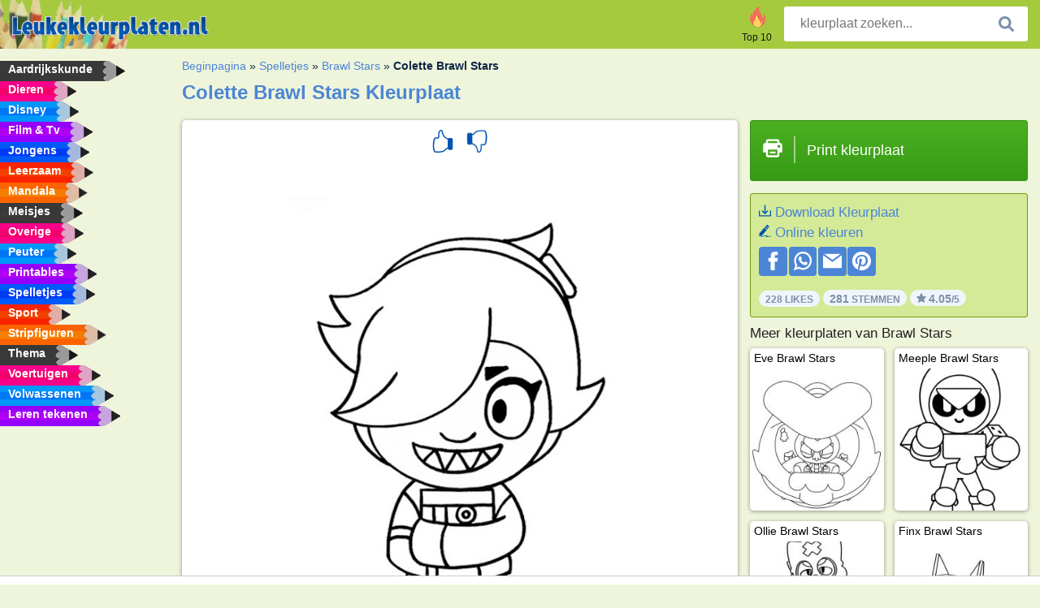

--- FILE ---
content_type: text/html; charset="UTF-8"
request_url: https://www.leukekleurplaten.nl/kleurplaat/colette-brawl-stars/
body_size: 4147
content:
<!DOCTYPE html><html lang="nl" prefix="og: http://ogp.me/ns#"><head><title>Kleurplaat Colette Brawl Stars | Leukekleurplaten.nl</title><meta charset="UTF-8"><meta name="keywords" content=""><meta name="description" content="Bezoek onze website om Colette Brawl Stars kleurplaat te bekijken en te printen. Hier vind je altijd de leukste kleurplaten."><meta name="robots" content="index,follow,all"><link rel="canonical" href="https://www.leukekleurplaten.nl/kleurplaat/colette-brawl-stars/"><meta name="viewport" content="width=device-width, initial-scale=1"><meta property="og:title" content="Colette Brawl Stars"><meta property="og:type" content="website"><meta property="og:description" content="Bezoek onze website om Colette Brawl Stars kleurplaat te bekijken en te printen. Hier vind je altijd de leukste kleurplaten."><meta property="og:url" content="https://www.leukekleurplaten.nl/kleurplaat/colette-brawl-stars/"><meta property="og:image" content="https://www.leukekleurplaten.nl/uploads/kleurplaten/colette-brawl-stars.jpg"><link rel="icon" type="image/png" sizes="16x16" href="/templates/all/images/favicon/nl/favicon-16x16.png"><link rel="icon" type="image/png" sizes="32x32" href="/templates/all/images/favicon/nl/favicon-32x32.png"><link rel="icon" type="image/png" sizes="96x96" href="/templates/all/images/favicon/nl/favicon-96x96.png"><link rel="shortcut icon" type="image/x-icon" href="/templates/all/images/favicon/nl/favicon.ico"><meta name="theme-color" content="#b2ce68"><meta name="msapplication-navbutton-color" content="#b2ce68"><meta name="apple-mobile-web-app-capable" content="yes"><meta name="apple-mobile-web-app-status-bar-style" content="#b2ce68"><link media="screen" href="/templates/all/css/all.v-1.css" rel="stylesheet"><link rel="dns-prefetch" href="//pagead2.googlesyndication.com"><link rel="dns-prefetch" href="//googleads.g.doubleclick.net"><link rel="dns-prefetch" href="//partner.googleadservices.com"><link rel="dns-prefetch" href="//assets.pinterest.com"><link rel="dns-prefetch" href="//log.pinterest.com"><link rel="dns-prefetch" href="//tpc.googlesyndication.com"><script src="https://tags.refinery89.com/leukekleurplatennl.js" async></script><script>DisableCookieBar=true;</script><link rel="alternate" href="https://www.pekneomalovanky.cz/omalovanka/colette-brawl-stars/" hreflang="cs"><link rel="alternate" href="https://www.leukekleurplaten.nl/kleurplaat/colette-brawl-stars/" hreflang="nl"><link rel="alternate" href="https://www.ladnekolorowanki.pl/kolorowanka/colette-brawl-stars/" hreflang="pl"><link rel="alternate" href="https://www.desenhocolorir.com.br/desenho-para-colorir/colette-brawl-stars/" hreflang="pt"><link rel="alternate" href="https://www.eglenceliboyamasayfalari.com/boyama-sayfası/colette-brawl-stars/" hreflang="tr"><link rel="alternate" href="https://www.plansededesenat.ro/plansa-de-colorat/colette-brawl-stars/" hreflang="ro"><link rel="alternate" href="https://www.nuttedemalebogssider.dk/malebogsside/colette-brawl-stars/" hreflang="da"><link rel="alternate" href="https://www.besteausmalbilder.de/ausmalbild/colette-brawl-stars/" hreflang="de"><link rel="alternate" href="https://www.dibujosparaimprimir.es/dibujos-para-colorear/colette-brawl-stars/" hreflang="es"><link rel="alternate" href="https://www.topcoloriages.fr/coloriage/colette-brawl-stars/" hreflang="fr"><link rel="alternate" href="https://www.disegnibellidacolorare.it/disegno-da-colorare/colette-brawl-stars/" hreflang="it"><link rel="alternate" href="https://www.vidamkifesto.hu/kifesto/colette-brawl-stars/" hreflang="hu"><link rel="alternate" href="https://www.roligamalarbilder.se/malarbild/colette-brawl-stars/" hreflang="se"><link rel="alternate" href="https://www.sotefargeleggingssider.com/fargelegging/colette-brawl-stars/" hreflang="no"><link rel="alternate" href="https://www.eglenceliboyamasayfalari.com/boyama-sayfası/colette-brawl-stars/" hreflang="tr"><link rel="alternate" href="https://www.coloringpage.ca/coloring-page/colette-brawl-stars/" hreflang="en-ca" /><link rel="alternate" href="https://ua.funnycoloringpages.com/rozmalovky/colette-brawl-stars/" hreflang="uk" /><link rel="alternate" href="https://gr.funnycoloringpages.com/zografiki/colette-brawl-stars/" hreflang="el" /><link rel="alternate" href="https://www.funnycoloringpages.com/coloring-page/colette-brawl-stars/" hreflang="en-us" /><link rel="alternate" href="https://www.funnycoloringpages.com/coloring-page/colette-brawl-stars/" hreflang="en" /><link rel="alternate" href="https://www.funnycoloringpages.com/coloring-page/colette-brawl-stars/" hreflang="x-default"></head><body><div class="container-fluid notouching" id="wrapper"><div class="row"><header class="dontprint"><div class="col-lg-12 col-xl-9"><a href="/"><img class="brand" src="/templates/all/images/logo/leukekleurplaten.nl.png" alt="leukekleurplaten.nl" width="242" height="30"></a><div class="SearchBox-sm d-md-none"><div class="openBtn" onclick="openSearch()"><i class="svg-icon icon-search svg-white svg-sm"></i></div><div id="myOverlay" class="overlay"><span class="close" onclick="closeSearch()" title="Sluit venster"></span><div class="overlay-content"><form action="/zoeken/"><input type="text" value="" placeholder="kleurplaat zoeken..." name="q"><button type="submit"><i class="svg-icon icon-search svg-white svg-lg"></i></button></form></div></div></div><div class="SearchBox"><form class="search-Engine" action="/zoeken/"><input type="text" name="q" class="recherche" value="" placeholder="kleurplaat zoeken..."><button type="submit"><i class="svg-icon icon-search svg-grey svg-lg"></i></button></form></div><div class="header_menu"><ul><li><a href="/top-10/"><i class="icon-header ic-top10"></i><span>Top 10</span></a></li></ul></div><a id="menu-toggle" class="hamburger-box"><div class="hamburger"><span></span><span></span><span></span></div></a></div></header><nav class="sidebar dontprint"><ul class="nav sidebar-nav"><li class="nav-item"><a class="nav-link" href='/aardrijkskunde/'><span>Aardrijkskunde</span></a></li><li class="nav-item"><a class="nav-link" href='/dieren/'><span>Dieren</span></a></li><li class="nav-item"><a class="nav-link" href='/disney/'><span>Disney</span></a></li><li class="nav-item"><a class="nav-link" href='/film-tv/'><span>Film & Tv</span></a></li><li class="nav-item"><a class="nav-link" href='/jongens/'><span>Jongens</span></a></li><li class="nav-item"><a class="nav-link" href='/leerzaam/'><span>Leerzaam</span></a></li><li class="nav-item"><a class="nav-link" href='/mandala/'><span>Mandala</span></a></li><li class="nav-item"><a class="nav-link" href='/meisjes/'><span>Meisjes</span></a></li><li class="nav-item"><a class="nav-link" href='/diversen/'><span>Overige</span></a></li><li class="nav-item"><a class="nav-link" href='/peuters/'><span>Peuter</span></a></li><li class="nav-item"><a class="nav-link" href='/printables/'><span>Printables</span></a></li><li class="nav-item"><a class="nav-link" href='/spelletjes/'><span>Spelletjes</span></a></li><li class="nav-item"><a class="nav-link" href='/sport/'><span>Sport</span></a></li><li class="nav-item"><a class="nav-link" href='/stripfiguren/'><span>Stripfiguren</span></a></li><li class="nav-item"><a class="nav-link" href='/thema/'><span>Thema</span></a></li><li class="nav-item"><a class="nav-link" href='/voertuigen/'><span>Voertuigen</span></a></li><li class="nav-item"><a class="nav-link" href='/volwassenen/'><span>Volwassenen</span></a></li><li class="nav-item"><a class="nav-link" href="/leren-tekenen/"><span>Leren tekenen</span></a></li><li class="nav-item top-10"><a class="nav-link" href="/top-10/"><span>Top 10</span></a></li></ul></nav><main class="col-xs-12 col-sm-12 col-lg-12 col-xl-12"><div class="row page-content notouching"><div class="col-xs-12 col-sm-12 col-lg-12 col-xl-8 pt-3 pl-4 notouching"><nav class="c-breadcrumbs"><ul class="c-breadcrumbs__list dontprint"><li><a href="/">Beginpagina</a>&nbsp;&raquo;&nbsp;</li><li><a href='/spelletjes/'>Spelletjes</a>&nbsp;&raquo;&nbsp;</li><li><a href='/brawl-stars/'>Brawl Stars</a>&nbsp;&raquo;&nbsp;</li><li>Colette Brawl Stars</li></ul></nav><h1 class="dontprint">Colette Brawl Stars Kleurplaat</h1><div class="dontprint ads"></div><div class="row coloring-page" itemscope itemtype="http://schema.org/CreativeWorkSeries"><meta itemprop="name" content="Colette Brawl Stars"><div class="col-xs-12 col-sm-12 col-md-8 page printingDiv"><div class="coloring-block"><div class="dontprint rateTemplateContainer"><form action="/like/" method="post"><input type="hidden" name="id" value="1881"><input type="hidden" name="u" value="/kleurplaat/colette-brawl-stars/"><input type="hidden" name="secure" value="2caefce24318f65746e904216574dff8"><button type="submit" value="1" name="like" title="Leuk"><div class="svg-icon icon-thumbs-up svg-blue svg-2x"></div></button><button type="submit" value="0" name="like" title="Niet leuk"><div class="svg-icon icon-thumbs-down svg-blue svg-2x"></div></button></form></div><img loading="lazy" itemprop="image" src="/uploads/kleurplaten/colette-brawl-stars.jpg" class="responsive detail-coloring" alt="Colette Brawl Stars kleurplaat" title="Colette Brawl Stars kleurplaat"></div><p class="text-left dontprint">
Kleur nu de kleurplaat van Colette Brawl Stars. Of kleur één van de andere leuke 93 <a href="/brawl-stars/">Brawl Stars</a> kleurplaten op Leukekleurplaten.nl</p></div><aside class="col-xs-12 col-sm-12 col-md-4 dontprint aside"><a class="print-button medium md-full" href="#" id="printBtn" rel="nofollow" target="_blank"><span class="icon"><i class="svg-icon icon-printer svg-white svg-2x"></i></span><span class="middle">Print kleurplaat</span></a><div class="dontprint ads"><div class="ad_holder"></div></div><div class="dontprint coloringpage-info"><i class="svg-icon icon-download svg-blue svg-sm"></i> <a href="/uploads/kleurplaten/colette-brawl-stars.jpg" download="" rel="nofollow" target="_blank">Download Kleurplaat</a><br /><i class="svg-icon icon-pencil svg-blue svg-sm"></i> <a href="/online-kleuren/?img=colette-brawl-stars.jpg" rel="nofollow" target="_blank">Online kleuren</a><br /><div class="share"><a href="http://www.facebook.com/sharer.php?u=https://www.leukekleurplaten.nl/kleurplaat/colette-brawl-stars/" class="share_item" target="_blank"><i class="svg-icon icon-facebook svg-white svg-lg"></i> </a><a href="https://wa.me/?text=https://www.leukekleurplaten.nl/kleurplaat/colette-brawl-stars/" class="share_item" target="_blank"><i class="svg-icon icon-whatsapp svg-white svg-lg"></i> </a><a href="mailto:?&subject=KleurplaatColette Brawl Stars&body=www.leukekleurplaten.nl/kleurplaat/colette-brawl-stars/" class="share_item" target="_blank"><i class="svg-icon icon-email svg-white svg-lg"></i> </a><a href="//pinterest.com/pin/create/link/?url=https://www.leukekleurplaten.nl/kleurplaat/colette-brawl-stars/" class="share_item" target="_blank"><i class="svg-icon icon-pinterest svg-white svg-lg"></i> </a></div><div class="aggregateRating" itemprop="aggregateRating" itemscope itemtype="http://schema.org/AggregateRating"><span itemprop="bestRating" content="5"></span><span itemprop="worstRating" content="1"></span><div class="rating"> 228 Likes</div><div class="rating"> <span itemprop="ratingCount">281</span> Stemmen</div><div class="rating"><i class="svg-icon icon-star svg-grey svg-xs"></i> <span itemprop="ratingValue">4.05</span>/5</div></div></div><h3>Meer kleurplaten van Brawl Stars</h3><div class="grid-coloring-page"><div class="title-card"><a href="/kleurplaat/eve-brawl-stars/" title="Eve Brawl Stars"><div class="content"><div class="name ellipsis">Eve Brawl Stars</div></div><img loading="lazy" class="img-fluid" src="/resized-images/200/0/uploads/kleurplaten/eve-brawl-stars.jpg" alt="Eve Brawl Stars" /></a></div><div class="title-card"><a href="/kleurplaat/meeple-brawl-stars/" title="Meeple Brawl Stars"><div class="content"><div class="name ellipsis">Meeple Brawl Stars</div></div><img loading="lazy" class="img-fluid" src="/resized-images/200/0/uploads/kleurplaten/meeple-brawl-stars.jpg" alt="Meeple Brawl Stars" /></a></div><div class="title-card"><a href="/kleurplaat/ollie-brawl-stars/" title="Ollie Brawl Stars"><div class="content"><div class="name ellipsis">Ollie Brawl Stars</div></div><img loading="lazy" class="img-fluid" src="/resized-images/200/0/uploads/kleurplaten/ollie-brawl-stars.jpg" alt="Ollie Brawl Stars" /></a></div><div class="title-card"><a href="/kleurplaat/finx-brawl-stars/" title="Finx Brawl Stars"><div class="content"><div class="name ellipsis">Finx Brawl Stars</div></div><img loading="lazy" class="img-fluid" src="/resized-images/200/0/uploads/kleurplaten/finx-brawl-stars.jpg" alt="Finx Brawl Stars" /></a></div><div class="title-card"><a href="/kleurplaat/trunk-brawl-stars/" title="Trunk (Brawl Stars)"><div class="content"><div class="name ellipsis">Trunk (Brawl Stars)</div></div><img loading="lazy" class="img-fluid" src="/resized-images/200/0/uploads/kleurplaten/trunk-brawl-stars.jpg" alt="Trunk (Brawl Stars)" /></a></div><div class="title-card"><a href="/kleurplaat/kaze-brawl-stars/" title="Kaze Brawl Stars"><div class="content"><div class="name ellipsis">Kaze Brawl Stars</div></div><img loading="lazy" class="img-fluid" src="/resized-images/200/0/uploads/kleurplaten/kaze-brawl-stars.jpg" alt="Kaze Brawl Stars" /></a></div><div class="title-card"><a href="/kleurplaat/alli-brawl-stars/" title="Alli Brawl Stars"><div class="content"><div class="name ellipsis">Alli Brawl Stars</div></div><img loading="lazy" class="img-fluid" src="/resized-images/200/0/uploads/kleurplaten/alli.jpg" alt="Alli Brawl Stars" /></a></div><div class="title-card"><a href="/kleurplaat/jae-yong-brawl-stars/" title="Jae-yong Brawl Stars"><div class="content"><div class="name ellipsis">Jae-yong Brawl Stars</div></div><img loading="lazy" class="img-fluid" src="/resized-images/200/0/uploads/kleurplaten/jae-yong.jpg" alt="Jae-yong Brawl Stars" /></a></div></div></aside></div><footer class="footer dontprint"><hr class="my-2" /><div class="align-items-center"><div class="text-md-right"><a class='footerlinks' href='/ouders/'>Ouders</a><a class='footerlinks' href='/disclaimer/'>Disclaimer</a><a class='footerlinks' href='/contact/'>Contact</a><div class="lang"><div class="curr-lang"><div class="nl-flag curr-flag"></div></div><ul class="drop-down-list"><li><a class="cs url_cz" href="https://www.pekneomalovanky.cz/omalovanka/colette-brawl-stars/" target="_blank" title="Čeština">Čeština</a></li><li><a class="da url_dk" href="https://www.nuttedemalebogssider.dk/malebogsside/colette-brawl-stars/" target="_blank" title="Dansk">Dansk</a></li><li><a class="de url_de" href="https://www.besteausmalbilder.de/ausmalbild/colette-brawl-stars/" target="_blank" title="Deutsch">Deutsch</a></li><li><a class="en url_en" href="https://www.funnycoloringpages.com/coloring-page/colette-brawl-stars/" target="_blank" title="English">English</a></li><li><a class="ca url_en" href="https://www.coloringpage.ca/coloring-page/colette-brawl-stars/" target="_blank" title="English (Canada)">English (Canada)</a></li><li><a class="gr url_gr" href="https://www.gr.funnycoloringpages.com/zografiki/colette-brawl-stars/" target="_blank" title="Ελληνικά">Ελληνικά</a></li><li><a class="es url_es" href="https://www.dibujosparaimprimir.es/dibujos-para-colorear/colette-brawl-stars/" target="_blank" title="Español">Español</a></li><li><a class="fr url_fr" href="https://www.topcoloriages.fr/coloriage/colette-brawl-stars/" target="_blank" title="Français">Français</a></li><li><a class="it url_it" href="https://www.disegnibellidacolorare.it/disegno-da-colorare/colette-brawl-stars/" target="_blank" title="Italiano">Italiano</a></li><li><a class="hu url_hu" href="https://www.vidamkifesto.hu/kifesto/colette-brawl-stars/" target="_blank" title="Magyar">Magyar</a></li><li><a class="no url_no" href="https://www.sotefargeleggingssider.com/fargelegging/colette-brawl-stars/" target="_blank" title="Norsk">Norsk</a></li><li><a class="pl url_pl" href="https://www.ladnekolorowanki.pl/kolorowanka/colette-brawl-stars/" target="_blank" title="Polski">Polski</a></li><li><a class="pt url_pt" href="https://www.desenhocolorir.com.br/desenho-para-colorir/colette-brawl-stars/" target="_blank" title="Português">Português</a></li><li><a class="ro url_ro" href="https://www.plansededesenat.ro/plansa-de-colorat/colette-brawl-stars/" target="_blank" title="Română">Română</a></li><li><a class="se url_se" href="https://www.roligamalarbilder.se/malarbild/colette-brawl-stars/" target="_blank" title="Svenska">Svenska</a></li><li><a class="tr url_tr" href="https://www.eglenceliboyamasayfalari.com/boyama-sayfası/colette-brawl-stars/" target="_blank" title="Türkçe">Türkçe</a></li><li><a class="ua url_ua" href="https://www.ua.funnycoloringpages.com/rozmalovky/colette-brawl-stars/" target="_blank" title="Українська">Українська</a></li></ul></div></div></div></footer></div><div class="d-none d-xl-block dontprint col-xl-4 pl-0 pt-3"><div class="sidebar300600 ads"><div class="ad_holder"></div></div></div></div></main></div></div><script>
function checkAdSizes(){
ads = [];
ads.push([300,200]);
ads.push([300,50]);
ads.push([300,100]);
ads.push([250,250]);
ads.push([200,200]);
ads.push([300,250]);
ads.push([336,280]);
ads.push([728,90]);
ads.push([970,90]);
ads.push([448,60]);
ads.push([300,600]);
ads.push([160,600]);
adholders = document.getElementsByClassName("ads");
for(i=0; i < adholders.length; i++){
width = adholders[i].offsetWidth;
height =adholders[i].offsetHeight;
console.log(width,height);
largestSize = 0;
for(a=0; a < ads.length; a++){
adWidth = ads[a][0];
adHeight = ads[a][1];
adSize = adWidth * adHeight;
if(adWidth <= width && adHeight <= height){
// this one fits.
if(adSize > largestSize){
largestSize = adSize;
adholders[i].querySelector(".ad_holder").setAttribute("data-msg","Adsize works! "+width+"x"+height+" Choosen ad size: "+adWidth+"x"+adHeight+"");
adholders[i].querySelector(".ad_holder").style.minWidth = adWidth + "px";
adholders[i].querySelector(".ad_holder").style.minHeight = adHeight + "px";
}
}
}
if(largestSize == 0){
adholders[i].querySelector(".ad_holder").setAttribute("data-msg","Cant find ad size for this "+width+"x"+height+" is too small");
}
}
}
checkAdSizes();
window.onresize = checkAdSizes;
</script><script src="/templates/all/all.js"></script><div class="websitename">www.leukekleurplaten.nl</div><script>window.startDate = Date.now();</script><script src="/assets/stats/stats.js"></script></body></html>

--- FILE ---
content_type: text/json;charset=UTF-8
request_url: https://www.leukekleurplaten.nl/assets/stats/s.php
body_size: -147
content:
{"private_key":"3bf8b38559c5c0d0bc6b25925cb2fa86__1768614808","message":"!"}